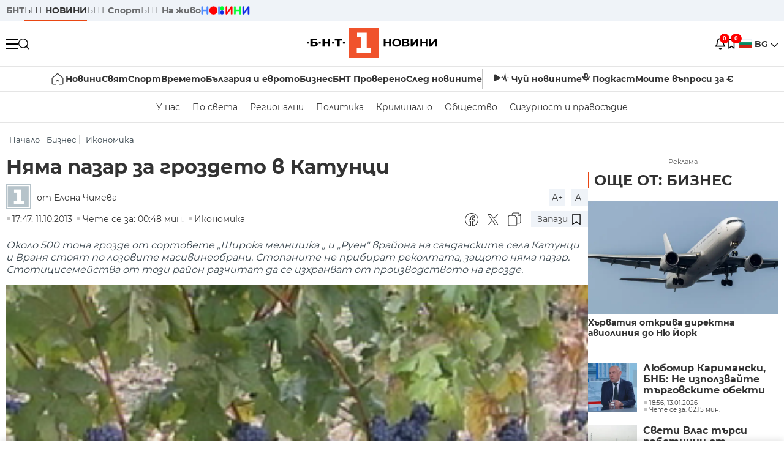

--- FILE ---
content_type: text/html; charset=UTF-8
request_url: https://bntnews.bg/bg/a/109606-njama_pazar_za_grozdeto_v_katunci
body_size: 18399
content:
<!DOCTYPE html>
<html lang="bg">

    <meta charset="utf-8">
<meta http-equiv="X-UA-Compatible" content="IE=edge,chrome=1">

<title>Няма пазар за гроздето в Катунци - По света и у нас - БНТ Новини</title>
<meta content="Около 500 тона грозде от сортовете &bdquo;Широка мелнишка &bdquo; и &bdquo;Руен&quot; врайона на санданските села Катунци и Враня стоят по лозовите ма..." name="description">
<meta content="Няма пазар за гроздето в Катунци - По света и у нас - БНТ Новини" property="og:title">
<meta content="Около 500 тона грозде от сортовете &bdquo;Широка мелнишка &bdquo; и &bdquo;Руен&quot; врайона на санданските села Катунци и Враня стоят по лозовите ма..." property="og:description">
<meta property="fb:app_id" content="136396243365731">
    <meta content="https://nws2.bnt.bg/p/1/0/109606-31749-700x390.png" property="og:image">
    <meta property="og:image:width" content="840" />
    <meta property="og:image:height" content="454" />

    <link rel="canonical" href="https://bntnews.bg/bg/a/109606-njama_pazar_za_grozdeto_v_katunci" />
    <meta content="https://bntnews.bg/bg/a/109606-njama_pazar_za_grozdeto_v_katunci" property="og:url">

    <meta property="og:type" content="article" />
    <meta property="og:site_name" content="bntnews.bg" />
        <script type="application/ld+json">
    [{"@context":"https:\/\/schema.org","@type":"NewsArticle","headline":"\u041d\u044f\u043c\u0430 \u043f\u0430\u0437\u0430\u0440 \u0437\u0430 \u0433\u0440\u043e\u0437\u0434\u0435\u0442\u043e \u0432 \u041a\u0430\u0442\u0443\u043d\u0446\u0438","description":"\u041e\u043a\u043e\u043b\u043e 500 \u0442\u043e\u043d\u0430 \u0433\u0440\u043e\u0437\u0434\u0435 \u043e\u0442 \u0441\u043e\u0440\u0442\u043e\u0432\u0435\u0442\u0435 &bdquo;\u0428\u0438\u0440\u043e\u043a\u0430 \u043c\u0435\u043b\u043d\u0438\u0448\u043a\u0430 &bdquo; \u0438 &bdquo;\u0420\u0443\u0435\u043d&quot; \u0432\u0440\u0430\u0439\u043e\u043d\u0430 \u043d\u0430 \u0441\u0430\u043d\u0434\u0430\u043d\u0441\u043a\u0438\u0442\u0435 \u0441\u0435\u043b\u0430 \u041a\u0430\u0442\u0443\u043d\u0446\u0438 \u0438 \u0412\u0440\u0430\u043d\u044f \u0441\u0442\u043e\u044f\u0442 \u043f\u043e \u043b\u043e\u0437\u043e\u0432\u0438\u0442\u0435 \u043c\u0430...","mainEntityOfPage":{"@type":"WebPage","@id":"https:\/\/bntnews.bg"},"image":{"@type":"ImageObject","url":"https:\/\/nws2.bnt.bg\/p\/1\/0\/109606-31749-700x390.png","width":1000,"height":500},"datePublished":"2013-10-11T17:47:00+03:00","dateModified":"2013-10-11T17:47:00+03:00","author":{"@type":"Person","name":"\u0411\u041d\u0422","url":"https:\/\/bntnews.bg"},"publisher":{"@type":"Organization","name":"\u041f\u043e \u0441\u0432\u0435\u0442\u0430 \u0438 \u0443 \u043d\u0430\u0441 - \u0411\u041d\u0422 \u041d\u043e\u0432\u0438\u043d\u0438","logo":{"@type":"ImageObject","url":"https:\/\/bntnews.bg\/box\/img\/BNT_black.svg","width":597,"height":218},"sameAs":["https:\/\/www.facebook.com\/novinite.bnt\/","https:\/\/twitter.com\/bnt_bg","https:\/\/www.instagram.com\/bnt_news\/"]},"isAccessibleForFree":true},{"@context":"https:\/\/schema.org","@type":"BreadcrumbList","itemListElement":[{"@type":"ListItem","position":1,"name":"\u041d\u0430\u0447\u0430\u043b\u043e","item":"https:\/\/bntnews.bg"},{"@type":"ListItem","position":2,"name":"\u0411\u0438\u0437\u043d\u0435\u0441","item":"https:\/\/bntnews.bg\/biznes-437cat.html"},{"@type":"ListItem","position":3,"name":"\u0418\u043a\u043e\u043d\u043e\u043c\u0438\u043a\u0430","item":"https:\/\/bntnews.bg\/ikonomika-435cat.html"}]}]
</script>
    
    
<meta name="twitter:card" content="summary">
<meta name="twitter:site" content="bntnews.bg">
<meta name="twitter:title" content="Няма пазар за гроздето в Катунци - По света и у нас - БНТ Новини">
<meta name="twitter:description" content="Около 500 тона грозде от сортовете &bdquo;Широка мелнишка &bdquo; и &bdquo;Руен&quot; врайона на санданските села Катунци и Враня стоят по лозовите ма...">
    <meta name="twitter:image" content="https://nws2.bnt.bg/p/1/0/109606-31749-700x390.png">





<meta name="viewport" content="width=device-width, height=device-height, initial-scale=1.0, user-scalable=0, minimum-scale=1.0, maximum-scale=1.0">



    <script type="application/ld+json">
        {
            "@context": "https://schema.org",
            "@type": "WebSite",
            "name":"БНТ Новини",
            "url": "https://bntnews.bg"
        }
    </script>




<style type="text/css">

   @font-face{font-family:Montserrat;font-style:normal;font-display: swap; font-weight:300;src:url(/box/css/fonts/montserrat-v14-latin_cyrillic-ext_cyrillic-300.eot);src:local('Montserrat Light'),local('Montserrat-Light'),url(/box/css/fonts/montserrat-v14-latin_cyrillic-ext_cyrillic-300.eot?#iefix) format('embedded-opentype'),url(/box/css/fonts/montserrat-v14-latin_cyrillic-ext_cyrillic-300.woff2) format('woff2'),url(/box/css/fonts/montserrat-v14-latin_cyrillic-ext_cyrillic-300.woff) format('woff'),url(/box/css/fonts/montserrat-v14-latin_cyrillic-ext_cyrillic-300.ttf) format('truetype'),url(/box/css/fonts/montserrat-v14-latin_cyrillic-ext_cyrillic-300.svg#Montserrat) format('svg')}@font-face{font-family:Montserrat;font-display: swap; font-style:normal;font-weight:400;src:url(/box/css/fonts/montserrat-v14-latin_cyrillic-ext_cyrillic-regular.eot);src:local('Montserrat Regular'),local('Montserrat-Regular'),url(/box/css/fonts/montserrat-v14-latin_cyrillic-ext_cyrillic-regular.eot?#iefix) format('embedded-opentype'),url(/box/css/fonts/montserrat-v14-latin_cyrillic-ext_cyrillic-regular.woff2) format('woff2'),url(/box/css/fonts/montserrat-v14-latin_cyrillic-ext_cyrillic-regular.woff) format('woff'),url(/box/css/fonts/montserrat-v14-latin_cyrillic-ext_cyrillic-regular.ttf) format('truetype'),url(/box/css/fonts/montserrat-v14-latin_cyrillic-ext_cyrillic-regular.svg#Montserrat) format('svg')}@font-face{font-family:Montserrat;font-display: swap; font-style:normal;font-weight:500;src:url(/box/css/fonts/montserrat-v14-latin_cyrillic-ext_cyrillic-500.eot);src:local('Montserrat Medium'),local('Montserrat-Medium'),url(/box/css/fonts/montserrat-v14-latin_cyrillic-ext_cyrillic-500.eot?#iefix) format('embedded-opentype'),url(/box/css/fonts/montserrat-v14-latin_cyrillic-ext_cyrillic-500.woff2) format('woff2'),url(/box/css/fonts/montserrat-v14-latin_cyrillic-ext_cyrillic-500.woff) format('woff'),url(/box/css/fonts/montserrat-v14-latin_cyrillic-ext_cyrillic-500.ttf) format('truetype'),url(/box/css/fonts/montserrat-v14-latin_cyrillic-ext_cyrillic-500.svg#Montserrat) format('svg')}@font-face{font-family:Montserrat;font-display: swap; font-style:normal;font-weight:700;src:url(/box/css/fonts/montserrat-v14-latin_cyrillic-ext_cyrillic-700.eot);src:local('Montserrat Bold'),local('Montserrat-Bold'),url(/box/css/fonts/montserrat-v14-latin_cyrillic-ext_cyrillic-700.eot?#iefix) format('embedded-opentype'),url(/box/css/fonts/montserrat-v14-latin_cyrillic-ext_cyrillic-700.woff2) format('woff2'),url(/box/css/fonts/montserrat-v14-latin_cyrillic-ext_cyrillic-700.woff) format('woff'),url(/box/css/fonts/montserrat-v14-latin_cyrillic-ext_cyrillic-700.ttf) format('truetype'),url(/box/css/fonts/montserrat-v14-latin_cyrillic-ext_cyrillic-700.svg#Montserrat) format('svg')}

</style>

<link rel="stylesheet" type='text/css' href="/box2/css//normalize.css">
<link rel="stylesheet" type='text/css' href="/box2/css//flex.css?b=1538">
<link rel="stylesheet" type='text/css' href="/box2/css//app.css?b=1538">
<link rel="stylesheet" type='text/css' href="/box2/css//app-new.css?b=1538">
<link rel="stylesheet" type='text/css' href="/box2/css//mobile.css?b=1538">
<script src="/box2/js//jquery-3.6.1.min.js"></script>

<link rel="shortcut icon" href="/favicon.ico" type="image/x-icon">
<link rel="icon" href="/favicon.ico" type="image/x-icon">
<link rel="apple-touch-icon" sizes="57x57" href="/box/img//fav/apple-icon-57x57.png">
<link rel="apple-touch-icon" sizes="60x60" href="/box/img//fav/apple-icon-60x60.png">
<link rel="apple-touch-icon" sizes="72x72" href="/box/img//fav/apple-icon-72x72.png">
<link rel="apple-touch-icon" sizes="76x76" href="/box/img//fav/apple-icon-76x76.png">
<link rel="apple-touch-icon" sizes="114x114" href="/box/img//fav/apple-icon-114x114.png">
<link rel="apple-touch-icon" sizes="120x120" href="/box/img//fav/apple-icon-120x120.png">
<link rel="apple-touch-icon" sizes="144x144" href="/box/img//fav/apple-icon-144x144.png">
<link rel="apple-touch-icon" sizes="152x152" href="/box/img//fav/apple-icon-152x152.png">
<link rel="apple-touch-icon" sizes="180x180" href="/box/img//fav/apple-icon-180x180.png">
<link rel="icon" type="image/png" sizes="192x192"  href="/box/img//fav/android-icon-192x192.png">
<link rel="icon" type="image/png" sizes="32x32" href="/box/img//fav/favicon-32x32.png">
<link rel="icon" type="image/png" sizes="96x96" href="/box/img//fav/favicon-96x96.png">
<link rel="icon" type="image/png" sizes="16x16" href="/box/img//fav/favicon-16x16.png">
<link rel="manifest" href="/box/img//fav/manifest.json">
<meta name="msapplication-TileImage" content="/ms-icon-144x144.png">
<meta name="facebook-domain-verification" content="e5jyuibgow43w4jcikwb0j66f9w398" />

    <!-- Google Tag Manager  header-->
<script>(function(w,d,s,l,i){w[l]=w[l]||[];w[l].push({'gtm.start':
new Date().getTime(),event:'gtm.js'});var f=d.getElementsByTagName(s)[0],
j=d.createElement(s),dl=l!='dataLayer'?'&l='+l:'';j.async=true;j.src=
'https://www.googletagmanager.com/gtm.js?id='+i+dl;f.parentNode.insertBefore(j,f);
})(window,document,'script','dataLayer','GTM-T68FD57');</script>
<!-- End Google Tag Manager -->

               <script async src="https://securepubads.g.doubleclick.net/tag/js/gpt.js"></script>
     <script>
     
            window.googletag = window.googletag || {cmd: []};
            googletag.cmd.push(function() {

            googletag.defineSlot('/21827094253/News.BNT.bg/news_bnt_inside_page_btf', [[1, 1], [300, 600], [160, 600], [300, 250], [250, 250]], 'div-gpt-ad-1580289678346-0').addService(googletag.pubads());
            googletag.defineSlot('/21827094253/News.BNT.bg/native_ad_newsbnt', [1, 1], 'div-gpt-ad-1591698732258-0').addService(googletag.pubads());
            googletag.defineSlot('/21827094253/News.BNT.bg/news_bnt_page_richmedia', [1, 1], 'div-gpt-ad-1580294573024-0').addService(googletag.pubads());

            var lb = googletag.sizeMapping().
            addSize([1024, 0], [[1,1],[970, 250], [970, 66], [980, 120], [728, 90]]). //desktop
            addSize([320, 0], [[1,1],[360, 100],[320, 100]]).
            addSize([0, 0], [1, 1]). //other
            build();

            var rect = googletag.sizeMapping().
            addSize([1024, 0], [[1,1], [300,600],[300,250], [336,280], [250,250], [160,600]]). //desktop
            addSize([320, 0], [[1,1], [300,250], [336,280], [250,250]]).
            addSize([0, 0], [1, 1]). //other
            build();

            var gptAdSlots = [];

            gptAdSlots[0] = googletag.defineSlot('/21827094253/News.BNT.bg/news_bnt_inside_page_leaderboard_atf', [[1, 1], [970, 250], [750, 100], [980, 120], [960, 90], [728, 90], [980, 90], [320, 50],  [930, 180], [970, 90], [300, 50], [750, 200], [970, 66], [320, 100], [750, 300], [950, 90]], 'div-gpt-ad-1580289379931-0').
            defineSizeMapping(lb).
            setCollapseEmptyDiv(true).
            addService(googletag.pubads());
            googletag.enableServices();

            gptAdSlots[1] = googletag.defineSlot('/21827094253/News.BNT.bg/news_bnt_inside_page_atf', [[300, 600], [160, 600], [1, 1], [250, 250], [336, 280], [300, 250]], 'div-gpt-ad-1617786055977-0').
            defineSizeMapping(rect).
            setCollapseEmptyDiv(true).
            addService(googletag.pubads());
            googletag.enableServices();

            googletag.pubads().enableSingleRequest();
            googletag.pubads().setCentering(true);
            googletag.pubads().collapseEmptyDivs();
            googletag.pubads().setTargeting('page', 'insidepage');

              
            googletag.enableServices();

  });
     
     </script>
    
    
    <!-- Google tag (gtag.js) -->
    <script async src="https://www.googletagmanager.com/gtag/js?id=G-V1VRKR2BY0"></script>
    <script>
      window.dataLayer = window.dataLayer || [];
      function gtag(){dataLayer.push(arguments);}
      gtag('js', new Date());

      gtag('config', 'G-V1VRKR2BY0');
    </script>
    



    
    
    

<script src="/box2/js/favorites.js?p=1538"></script>
<script src="/box2/js/react.js?p=1538"></script>

    <body>

        <div class="dim"></div>
<header>
    <div class="header-top-nd">
        <div class="container clearfix">
            <div class="header-top-nd-wrap">
                <div class="top-links-scroll">
                    <div class="left-links">
                        <a class="bold" href="https://bnt.bg/" title="БНТ" >БНТ</a>
                        <a class="active" href="https://bntnews.bg/" title="БНТ НОВИНИ" >БНТ <span class="bold">НОВИНИ</span></a>
                        <a href="https://bntnews.bg/sport" title="БНТ Спорт" >БНТ <span class="bold">Спорт</span></a>
                        <a href="https://tv.bnt.bg/" title="БНТ На живо">БНТ <span class="bold">На живо</span></a>
                                                <a href="https://bntnews.bg/kids" class="no-before kids-banner-desktop " style="opacity:1;">
                            <img src="/box2/img/kids.png" style="margin-top:10px;height:14px;opacity:1;" alt="бнт деца">
                        </a>
                        <style>
                        .kids-banner-mobile {
                          display: none;
                        }
                        @media screen and (max-width: 640px) {
                             .kids-banner-desktop {
                               display: none;
                             }
                             .kids-banner-mobile {
                               display: block;
                             }
                        }
                        </style>
                                                                                            </div>
                </div>
                <div class="right-links">
                                        <div class="langeauge-wrap-nd pointer for-mobile">
                                                    <img src="/box2/img/bg.png" class="bg-lng-icon" style="width:21px;float:left;margin-right:5px;">
                            <a href="javascript:void(0);" class="bold">BG <img class="bg-lng-icon" src="/box2/img/down.png"></a>
                        
                        <ul class="language">
                                                        <li style="height:50px;line-height:50px;">
                                <img src="/box2/img/en.jpg" style="width:21px;float:left;margin-top:18px;margin-right:5px;">
                                <a href="https://bntnews.bg/en">ENG</a>
                            </li>
                            
                            
                            <li style="height:50px;line-height:50px;">
                                <img src="/box2/img/tr.png" style="width:21px;float:left;margin-top:18px;margin-right:5px;">
                                <a href="https://bnt.bg/tr" target="_blank">TR</a>
                            </li>
                        </ul>
                    </div>
                </div>
            </div>
        </div>
    </div><!-- End header top -->

    <div class="header-middle-nd">
        <div class="container d-flex justify-content-between">
            <div class="middle-content-nd">
                <div class="left-part-nd">
                    <div class="menu-nd">
                        <button class="hamburger-btn menu-icon-nd" id="hamburger">
                          <span class="line"></span>
                          <span class="line"></span>
                          <span class="line"></span>
                        </button>
                    </div>
                    <button id="search-button" class="search left pointer"><img src="/box2/img/new-search-btn.png" width="18" height="18" alt=""></button>
                    <div class="search-clone none">&nbsp;</div>
                </div>
                <div class="middle-part-nd">
                    <a href="https://bntnews.bg/" class="logo-nd">
                        <img src="/box2/img/logo-bnt-new.svg">
                    </a>
                </div>
                <div class="right-part-nd">
                    <a class="bell" id="bell-noty" href="javascript:void(0);">
                        <div class="notification-container">
                            <!-- Bell Icon SVG -->
                            <svg class="bell-icon" xmlns="http://www.w3.org/2000/svg" viewBox="0 0 24 24" fill="none" stroke="#000000" stroke-width="2" stroke-linecap="round" stroke-linejoin="round">
                                <path d="M18 8A6 6 0 0 0 6 8c0 7-3 9-3 9h18s-3-2-3-9"></path>
                                <path d="M13.73 21a2 2 0 0 1-3.46 0"></path>
                            </svg>

                            <!-- X Icon SVG (thin) -->
                            <svg class="x-icon" xmlns="http://www.w3.org/2000/svg" viewBox="0 0 24 24" fill="none" stroke="#000000" stroke-width="1" stroke-linecap="round" stroke-linejoin="round">
                                <line x1="19" y1="5" x2="5" y2="19"></line>
                                <line x1="5" y1="5" x2="19" y2="19"></line>
                            </svg>

                            <!-- Notification Badge with Count -->
                            <div class="notification-badge">0</div>
                        </div>
                    </a>



                    <a class="marks" id="bookmark-noty" href="javascript:void(0);">
                        <div id="fv-bookmark-noty" class="bookmark-container">
                            <!-- Bookmark Icon SVG -->
                            <svg class="bookmark-icon" xmlns="http://www.w3.org/2000/svg" viewBox="0 0 24 24" fill="none" stroke="#000000" stroke-width="2" stroke-linecap="round" stroke-linejoin="round">
                                <path d="M5 4 V21 L10 17 L15 21 V4 Z"></path>
                            </svg>

                            <!-- X Icon SVG (thin) -->
                            <svg class="x-icon" xmlns="http://www.w3.org/2000/svg" viewBox="0 0 24 24" fill="none" stroke="#000000" stroke-width="1" stroke-linecap="round" stroke-linejoin="round">
                                <line x1="19" y1="5" x2="5" y2="19"></line>
                                <line x1="5" y1="5" x2="19" y2="19"></line>
                            </svg>

                            <!-- Optional: Notification Badge with Count -->
                            <div class="notification-badge fv-notification-badge"></div>
                        </div>
                    </a>

                                        <div class="langeauge-wrap-nd pointer for-desktop">
                                                    <img src="/box2/img/bg.png" style="width:21px;float:left;margin-right:5px;">
                            <a href="javascript:void(0);" class="bold">BG <img src="/box2/img/down.png"></a>
                        
                        <ul class="language">
                                                        <li style="height:50px;line-height:50px;">
                                <img src="/box2/img/en.jpg" style="width:21px;float:left;margin-top:18px;margin-right:5px;">
                                <a href="https://bntnews.bg/en">ENG</a>
                            </li>
                            
                            
                            <li style="height:50px;line-height:50px;">
                                <img src="/box2/img/tr.png" style="width:21px;float:left;margin-top:18px;margin-right:5px;">
                                <a href="https://bnt.bg/tr" target="_blank">TR</a>
                            </li>
                        </ul>
                    </div>
                </div>

            </div><!-- End container -->

        </div>

        
    </div><!-- End header middle -->

    <div class="header-bottom-nd">
    <div class="container clearfix">
      <div class="scroll-mobile">
          <div class="top-nav-nd">
                            
                                          <a href="https://bntnews.bg" title="Начало" class="nav-link-nd flex justify-center align-center" style="display:flex;">
                            <img src="/box2/img/home.svg" style="margin-right:3px;" width="20" alt="Начало">
                        </a>
                  
                                
                                        <a href="https://bntnews.bg" title="Новини" class="nav-link-nd">Новини</a>
                  
                                
                                        <a href="https://bntnews.bg/bg/c/po-sveta" title="Свят" class="nav-link-nd">Свят</a>
                  
                                
                                        <a href="https://bntnews.bg/sport" title="Спорт" class="nav-link-nd">Спорт</a>
                  
                                        <a href="https://bntnews.bg/kids" title="Спорт" class="nav-link-nd kids-banner-mobile ">
                          <img src="/box2/img/kids.png" style="margin-top:10px;height:12px;opacity:1;" alt="бнт деца">
                      </a>
                                
                                        <a href="https://bntnews.bg/vremeto-141cat.html" title="Времето" class="nav-link-nd">Времето</a>
                  
                                
                                        <a href="https://bntnews.bg/balgariya-i-evroto-450cat.html" title="България и еврото" class="nav-link-nd">България и еврото</a>
                  
                                
                                        <a href="https://bntnews.bg/ikonomika-435cat.html" title="Бизнес" class="nav-link-nd">Бизнес</a>
                  
                                
                                        <a href="https://bntnews.bg/provereno" title="БНТ Проверено" class="nav-link-nd">БНТ Проверено</a>
                  
                                
                                        <a href="https://bntnews.bg/bg/c/sled-novinite" title="След новините" class="nav-link-nd">След новините</a>
                  
                                
                                <a href="https://bntnews.bg/listen" class="nav-link-nd listen"><img src="/box2/img/listen.svg">Чуй новините</a>
              
              <a href="https://www.youtube.com/@BNT1/podcasts" target="_blank" class="nav-link-nd podkast"><img src="/box2/img/podcast.svg">Подкаст</a>

              <a href="https://bntnews.bg/me/euro" class="nav-link-nd podkast">Моите въпроси за €</a>
          </div>
      </div>
    </div>
</div><!-- End header bottom -->
<div class="header-nav-nd" style="">
    <div class="container clearfix">
        <div class="scroll-mobile">
          <div class="bottom-nav-nd">
                                                                                <a href="https://bntnews.bg/bg/c/bulgaria" title="У нас" class="bott-nav-nd">У нас</a>
                                                                                        <a href="https://bntnews.bg/bg/c/po-sveta" title="По света" class="bott-nav-nd">По света</a>
                                                                                        <a href="https://bntnews.bg/bg/z" title="Регионални" class="bott-nav-nd">Регионални</a>
                                                                                        <a href="https://bntnews.bg/bg/c/bgpolitika" title="Политика" class="bott-nav-nd">Политика</a>
                                                                                        <a href="https://bntnews.bg/kriminalno-121cat.html" title="Криминално" class="bott-nav-nd">Криминално</a>
                                                                                        <a href="https://bntnews.bg/bg/c/obshtestvo-15" title="Общество" class="bott-nav-nd">Общество</a>
                                                                                        <a href="https://bntnews.bg/bg/c/bgsigurnost" title="Сигурност и правосъдие" class="bott-nav-nd">Сигурност и правосъдие</a>
                                                                </div>
        </div>
    </div>
</div>


    <div class="mobile-nav">
    <div class="main-nav">

        <div class="left flex items-center w100">
            <div class="search-wrap flex-1 left">
                <form action="https://bntnews.bg/search" method="get">
                   <input id="search_input" type="text" name="q" />
                   <button type="submit"><img src="/box2/img/search_w.svg" width="16" alt=""></button>
                </form>
            </div>

        </div>

        <div class="nav-links-holder">
            <a href="https://bntnews.bg/" title="начало"><img src="/box2/img/home.svg" style="margin-right:10px;" width="20" alt=""> начало</a>
                                                                                                                            <a href="https://bntnews.bg" title="Новини" class="nav-link-nd">Новини</a>
                                                                                                                                <a href="https://bntnews.bg/bg/c/po-sveta" title="Свят" class="nav-link-nd">Свят</a>
                                                                                                                                <a href="https://bntnews.bg/sport" title="Спорт" class="nav-link-nd">Спорт</a>
                                                                <a href="https://bntnews.bg/kids" title="Спорт" class="nav-link-nd ">
                            <img src="/box2/img/kids.png" style="margin-top:10px;height:12px;opacity:1;" alt="бнт деца">
                        </a>
                                                                                                            <a href="https://bntnews.bg/vremeto-141cat.html" title="Времето" class="nav-link-nd">Времето</a>
                                                                                                                                <a href="https://bntnews.bg/balgariya-i-evroto-450cat.html" title="България и еврото" class="nav-link-nd">България и еврото</a>
                                                                                                                                <a href="https://bntnews.bg/ikonomika-435cat.html" title="Бизнес" class="nav-link-nd">Бизнес</a>
                                                                                                                                <a href="https://bntnews.bg/provereno" title="БНТ Проверено" class="nav-link-nd">БНТ Проверено</a>
                                                                                                                                <a href="https://bntnews.bg/bg/c/sled-novinite" title="След новините" class="nav-link-nd">След новините</a>
                                                                                                                    <a href="https://bntnews.bg/bg/c/bulgaria" title="У нас" class="nav-link-nd">У нас</a>
                                                                <a href="https://bntnews.bg/bg/c/po-sveta" title="По света" class="nav-link-nd">По света</a>
                                                                <a href="https://bntnews.bg/bg/z" title="Регионални" class="nav-link-nd">Регионални</a>
                                                                <a href="https://bntnews.bg/bg/c/bgpolitika" title="Политика" class="nav-link-nd">Политика</a>
                                                                <a href="https://bntnews.bg/kriminalno-121cat.html" title="Криминално" class="nav-link-nd">Криминално</a>
                                                                <a href="https://bntnews.bg/bg/c/obshtestvo-15" title="Общество" class="nav-link-nd">Общество</a>
                                                                <a href="https://bntnews.bg/bg/c/bgsigurnost" title="Сигурност и правосъдие" class="nav-link-nd">Сигурност и правосъдие</a>
                                        <a href="https://bntnews.bg/listen" class="" title="Чуй новините"><img src="/box2/img/listen.svg" style="margin-right:10px;" width="24" alt=""> Чуй новините</a>
            <a href="https://www.youtube.com/@BNT1/podcasts" target="_blank" title="Подкаст"><img src="/box2/img/podcast.svg" style="margin-right:10px;" width="18" alt=""> Подкаст</a>
        </div><!-- End nav links holder -->

    </div><!-- End main nav -->

    
</div><!-- End mobile nav -->


    <div class="noty-nav">
        <div class="flex" style="margin-bottom:30px;">
            <h2 class="section-title flex-1 left w100" style="width:auto;">
                <span>
                    ИЗВЕСТИЯ
                </span>
            </h2>

            <a href="https://bntnews.bg/personal" class="more-button flex flex-1 items-center justify-center" style="background: #f0532c;padding-left:0px;min-width: 130px;margin-bottom:0px;max-width: 180px;text-transform: uppercase;height: 30px;line-height: 30px;">
                <span style="max-width:15px;margin-top:10px;margin-right:10px;">
                    <!-- Bell Icon SVG -->
                    <svg class="bell-icon-small" xmlns="http://www.w3.org/2000/svg" viewBox="0 0 24 24" fill="none" stroke="#ffffff" stroke-width="2" stroke-linecap="round" stroke-linejoin="round">
                        <path d="M18 8A6 6 0 0 0 6 8c0 7-3 9-3 9h18s-3-2-3-9"></path>
                        <path d="M13.73 21a2 2 0 0 1-3.46 0"></path>
                    </svg>

                </span>
                <span>
                    Моите новини
                </span>
            </a>
                    </div>

        <div class="news-boxes">
                    </div><!-- End news boxes holder -->
    </div><!-- End noty nav -->

    <div id="fv-favorites-modal" class="bookmark-nav">
        <h2 class="section-title left w100" style="margin-bottom:30px;">
            <span>
                ЗАПАЗЕНИ
            </span>
        </h2>
        <div class="news-boxes fv-favorites-modal-body">

        </div><!-- End news boxes holder -->
    </div><!-- End noty nav -->


</header>
<!-- End Header -->

<script type="text/javascript">
$(document).ready(function() {
  var headerMiddle = $('.header-middle-nd');
  var headerMiddleHeight = headerMiddle.outerHeight();
  var headerMiddleOffset = headerMiddle.offset().top;
  if($('.non-sticky-back-button')[0]) {
      var backOffset = $('.non-sticky-back-button').offset().top;
  }
  else {
      var backOffset = 0;
  }
  var isSticky = false;
  var isStickyBack = false;
  var spacer = $('<div class="header-spacer"></div>').height(headerMiddleHeight);
  var mobileNav = $('.mobile-nav');
  var notyNav = $('.noty-nav');
  var bookmarkNav = $('.bookmark-nav');

  function adjustMobileNav() {
    // Use getBoundingClientRect for most accurate position calculation
    var headerRect = headerMiddle[0].getBoundingClientRect();
    var headerBottom = Math.ceil(headerRect.bottom);

    mobileNav.css({
      'top': headerBottom + 'px',
      'height': 'calc(100vh - ' + headerBottom + 'px)'
    });

    notyNav.css({
      'top': headerBottom + 'px',
      'height': 'calc(100vh - ' + headerBottom + 'px)'
    });

    bookmarkNav.css({
      'top': headerBottom + 'px',
      'height': 'calc(100vh - ' + headerBottom + 'px)'
    });
  }

  function handleScroll() {
    var scrollPosition = $(window).scrollTop();

    if (scrollPosition > backOffset && !isStickyBack && $('.non-sticky-back-button')[0]) {
        $(".sticky-back-button").show();
        isStickyBack = true;
    }
    else if (scrollPosition <= backOffset && isStickyBack && $('.non-sticky-back-button')[0]) {
        $(".sticky-back-button").hide();
        isStickyBack = false;
    }

    if (scrollPosition > (headerMiddleOffset + 50) && !isSticky) {
      headerMiddle.after(spacer);

      headerMiddle.css({
        'position': 'fixed',
        'top': '0',
        'left': '0',
        'right': '0',
        'z-index': '1000',
        'box-shadow': '0 2px 5px rgba(0,0,0,0.1)'
      }).addClass('sticky-header');

      $('.logo-nd img').css('max-height', '29px');

      adjustMobileNav();
      isSticky = true;
    }
    else if (scrollPosition <= headerMiddleOffset && isSticky) {
      $('.header-spacer').remove();

      headerMiddle.css({
        'position': '',
        'top': '',
        'left': '',
        'right': '',
        'z-index': '',
        'box-shadow': ''
      }).removeClass('sticky-header');

      $('.logo-nd img').css('max-height', '');

      adjustMobileNav();
      isSticky = false;
    }
  }

  var ticking = false;
  $(window).on('scroll', function() {
    if (!ticking) {
      window.requestAnimationFrame(function() {
        handleScroll();
        ticking = false;
      });
      ticking = true;
    }
  });

  var resizeTimer;
  $(window).on('resize', function() {
    clearTimeout(resizeTimer);
    resizeTimer = setTimeout(function() {
      headerMiddleHeight = headerMiddle.outerHeight();
      headerMiddleOffset = isSticky ? spacer.offset().top : headerMiddle.offset().top;
      spacer.height(headerMiddleHeight);
      adjustMobileNav();
    }, 250);
  });

  handleScroll();
  adjustMobileNav();
});
</script>
<style>
.header-middle-nd {
  transition: box-shadow 0.3s ease;
  width: 100%;
  background: #fff;
}
.sticky-header {
  transition: box-shadow 0.3s ease;
}
.header-spacer {
  display: block;
}
</style>

        
        
        
        
        
<main>
    <div class="container clearfix">
        
        <div class="scroll-mobile-path">
            <div class="left w100 crums">
    <div class="scroll-mobile">
        <div class="breadcrumbs left w100" >
            <ul>
                <li><a href="https://bntnews.bg/">Начало</a></li>
                                                            <li ><a href="https://bntnews.bg/biznes-437cat.html">Бизнес</a></li>
                                            <li class="active"><a href="https://bntnews.bg/ikonomika-435cat.html">Икономика</a></li>
                                                </ul>

        </div>
    </div><!-- breadcrumbs -->
</div>
        </div>  

        <div class="all-news-wrap view-news">
            <div class="top-news-wrap d-flex view-page">
                <div class="left-column">
                    <h1 class="big-view-title" >Няма пазар за гроздето в Катунци</h1>
                    

                                                                
                    <div class="info-news-wrap image-wrap bottom-info-container">
    <div class="front-position">
        <a href="https://bntnews.bg/" title="">
                        <img src="/box/img/avtor_icon.png" fetchpriority="high" alt="bnt avatar logo" />
                    </a>


                <span class="left author">от Елена Чимева  </span>
                    </div>
    <div class="end-soc-position">
        <div class="right-zoom-wrap">
            <a href="#" class="zoom-in">A+</a>
            <a href="#" class="zoom-out">A-</a>
        </div>
    </div>
</div>
<script src="/box2/js/font.js?p=1538" charset="utf-8"></script>

                    <div class="under-title-info items-center">
                        <div style="width:auto;" class="news-stat  left w100 stats-wrap flex-1" >
        <time class="news-time stats" >
        17:47, 11.10.2013
            </time>
    
    
            <div class="read-time stats" >
            Чете се за: 00:48 мин.
        </div>
    
                        <a title="Икономика" href="https://bntnews.bg/ikonomika-435cat.html" class="shared red stats">Икономика</a>
            </div>
                                                <div class="share-bttns" style="margin-right:10px;">
                                                        <div class="share-icons">
                                <div class="soc left a2a_kit left a2a_kit_size_32 a2a_default_style">
                                    <a class="a2a_button_facebook custom-share-btn share-icon-fb"
                                       data-a2a-url="https://bntnews.bg/bg/a/109606-njama_pazar_za_grozdeto_v_katunci"
                                       data-a2a-title="Няма пазар за гроздето в Катунци">
                                    </a>
                                    <a class="a2a_button_twitter custom-share-btn share-icon-x"
                                       data-a2a-url="https://bntnews.bg/bg/a/109606-njama_pazar_za_grozdeto_v_katunci"
                                       data-a2a-title="Няма пазар за гроздето в Катунци">
                                    </a>
                                    <a href="javascript:void(0);" class="copy-btn share-icon-c" data-clipboard-text="https://bntnews.bg/bg/a/109606-njama_pazar_za_grozdeto_v_katunci">
                                       <span>Копирано в клипборда</span>
                                    </a>
                                </div>
                            </div>
                        </div>
                                                <div class="end-soc-position" style="background: #EFF3F8;padding-left:10px;padding-right:10px;">
                            <a href="javascript:void(0);" class="save fv-save bookmark-icon-save fv-empty flex items-center justify-center" data-id="109606" style="font-weight: 600;">
                              <span>Запази</span>
                              <svg xmlns="http://www.w3.org/2000/svg" viewBox="0 0 50 70">
                                  <path class="bookmark-fill" d="M10,5 L40,5 Q42,5 42,7 L42,50 L25,40 L8,50 L8,7 Q8,5 10,5 Z" stroke="black" stroke-width="3.5"/>
                                </svg>
                            </a>

                        </div>
                    </div>

                                        <div class="left w100 is-sub-txt" style="margin-bottom:5px;margin-top:20px;">
                        <p style="line-height: 20px;font-style:italic;">
                            Около 500 тона грозде от сортовете &bdquo;Широка мелнишка &bdquo; и &bdquo;Руен&quot; врайона на санданските села Катунци и Враня стоят по лозовите масивинеобрани. Стопаните не прибират реколтата, защото няма пазар. Стотицисемейства от този район разчитат да се изхранват от производството на грозде.&nbsp;
                        </p>
                    </div>
                    
                    
                    <div class="top-news d-flex">
                                                <div class="img-wrap mobile-16-9-container image-container-desktop">
                                                        <img src="https://nws2.bnt.bg/p/1/0/109606-31749-810x0.png" class="w100"  fetchpriority="high" alt="пазар гроздето катунци" />
                                                    </div>
                                            </div>

                    <div class="left w100 flex signature-image">
                        <div class="flex-1">
                                                                                                                                                                            </div>
                                            </div>


                    
                    
                    
                    
                    <div class="text-images-container txt-news">
                        <div class="text-container is-gall">
                            <p>Около 500 тона грозде от сортовете &bdquo;Широка мелнишка &bdquo; и &bdquo;Руен" в<br />района на санданските села Катунци и Враня стоят по лозовите масиви<br />необрани. Стопаните не прибират реколтата, защото няма пазар. Стотици<br />семейства от този район разчитат да се изхранват от производството на грозде.</p><p>Хората от санданското село Катунци не знаят какво да правят с гроздето, което са произвели. Малкото количество, което са набрали, стои пред къщите им.</p><p>&bdquo;Нема кой да го вземе. що да го направим, стоиме тука и чакаме", със сълзи на очи казва Стоян Рамчев.</p><p>Това е тържището, на което от 10 дни всяка сутрин хората чакат някой да дойде и да купи гроздето.</p><p>Стопаните не смеят да прибират плода от масивите, за да не изгние в касетките. Три хиляди декара лозя са натежали от плод, качеството е много добро, а захарността, която измериха пред екипа ни - над 23.</p><p> &bdquo;Над 300 семейства разчитата единствено само на лозята", обяснява Стоян Танушев - кмет на с.Катунци.</p><p>Пазар тази година няма, защото повечето от винарските къще  са частни, имат лозови масиви и почти не купуват от производителите. А прекупвачите, според хората, го взимат под реалната себестойност от 50 ст. за килограм.</p><p>За проблема с гроздето от кметството в Катунци са поискали помощ от<br />благоевградската областна управа. От там са се обърнали към<br />Изпълнителнтната агенция по лозата и виното. Очаква се до седмица близо до селата с лозови масиви да бъдат разкрити пунктове за изкупуване. 5<br />винпрома в региона са обещали, че ще се опитат да вземат част от гроздето<br />на производителите. </p>


                            


                            

                        </div>


                    </div>

                    <div class="bottom-share-wrap">
                        <div class="share-bttns">
                        <span style="font-weight: 600;">Сподели</span>
                            <div class="share-icons">
                                <div class="soc left a2a_kit left a2a_kit_size_32 a2a_default_style">
                                    <a class="a2a_button_facebook custom-share-btn share-icon-fb"
                                       data-a2a-url="https://bntnews.bg/bg/a/109606-njama_pazar_za_grozdeto_v_katunci"
                                       data-a2a-title="Няма пазар за гроздето в Катунци">
                                    </a>

                                    
                                    <a class="a2a_button_twitter custom-share-btn share-icon-x"
                                       data-a2a-url="https://bntnews.bg/bg/a/109606-njama_pazar_za_grozdeto_v_katunci"
                                       data-a2a-title="Няма пазар за гроздето в Катунци">
                                    </a>
                                    <a href="javascript:void(0);" class="copy-btn share-icon-c" data-clipboard-text="https://bntnews.bg/bg/a/109606-njama_pazar_za_grozdeto_v_katunci">
                                       <span>Копирано в клипборда</span>
                                    </a>
                                </div>
                            </div>
                        </div>
                    </div>


                                        <div class="hash-tag-wrap"></div>
                    
                    <script>
                    var a2a_config = a2a_config || {};
                    a2a_config.onclick = 1;
                    a2a_config.locale = "bg";
                    </script>
                    <script type="text/javascript">
                    function loadScript() {
                        setTimeout(function(){
                            const script = document.createElement('script');
                            script.src = "/box/js/socials.js"; // Replace "/box/js/" with the actual path to the file
                            script.async = true;
                            document.body.appendChild(script);

                            var clipboard = new ClipboardJS('.copy-btn');

                            clipboard.on('success', function(e) {
                                $(".copy-btn span").fadeIn(300);
                                e.clearSelection();
                                setTimeout(function(){ $(".copy-btn span").fadeOut(300); }, 2000);
                            });
                        },50)
                    }
                    window.addEventListener('load', loadScript);
                    </script>


                    <div class="left w100" style="margin-top:20px;">
                                            </div>


                    
                    <h2 class="section-title mt30">ТОП 24</h2>
<div class="more-top-news d-flex w100 choise">
       <div class="news-box-regular">
      <a class="img-wrap left w100 relative for-desktop" href="https://bntnews.bg/news/bnb-nyama-da-vazstanovyava-stoinostta-na-nadraskani-i-povredeni-banknoti-1373778news.html" title="БНБ няма да възстановява стойността на надраскани и повредени банкноти">
                          <img class="img w100" src="https://bntnews.bg/f/news/b/1373/95da85d5e6d989adbdf04511dac95abb.webp" alt="БНБ няма да възстановява стойността на надраскани и повредени банкноти">
                                     <span class="white-sticker d-flex justify-content-center">
                   <img src="/box2/img/playred.svg" width="14" alt="">
               </span>
                 </a>
      <div class="number for-mobile">1</div>
      <div class="inner-holder">
          <a class="medium-title" href="https://bntnews.bg/news/bnb-nyama-da-vazstanovyava-stoinostta-na-nadraskani-i-povredeni-banknoti-1373778news.html" title="БНБ няма да възстановява стойността на надраскани и повредени банкноти">
                              БНБ няма да възстановява стойността на надраскани и повредени банкноти
                        </a>
      </div>
   </div><!-- End news box -->
          <div class="news-box-regular">
      <a class="img-wrap left w100 relative for-desktop" href="https://bntnews.bg/news/vasil-terziev-nai-skapiyat-danak-v-balgariya-ne-e-dds-a-strahat-1373760news.html" title="Васил Терзиев: Най-скъпият &quot;данък&quot; в България не е ДДС, а страхът">
                          <img class="img w100" src="https://bntnews.bg/f/news/b/1373/a831d4ddc5a96a0fa2a5a08027a576e0.webp" alt="Васил Терзиев: Най-скъпият &quot;данък&quot; в България не е ДДС, а страхът">
                            </a>
      <div class="number for-mobile">2</div>
      <div class="inner-holder">
          <a class="medium-title" href="https://bntnews.bg/news/vasil-terziev-nai-skapiyat-danak-v-balgariya-ne-e-dds-a-strahat-1373760news.html" title="Васил Терзиев: Най-скъпият &quot;данък&quot; в България не е ДДС, а страхът">
                              Васил Терзиев: Най-скъпият &quot;данък&quot; в България не е ДДС, а...
                        </a>
      </div>
   </div><!-- End news box -->
          <div class="news-box-regular">
      <a class="img-wrap left w100 relative for-desktop" href="https://bntnews.bg/news/boiko-borisov-terziev-da-ostane-kmet-na-sofiya-za-primer-kakvo-mogat-pp-i-db-1373756news.html" title="Бойко Борисов: Терзиев да остане кмет на София за пример какво могат ПП и ДБ">
                          <img class="img w100" src="https://bntnews.bg/f/news/b/1373/dcc8595b17d68c7f6e195574f0382fec.webp" alt="Бойко Борисов: Терзиев да остане кмет на София за пример какво могат ПП и ДБ">
                            </a>
      <div class="number for-mobile">3</div>
      <div class="inner-holder">
          <a class="medium-title" href="https://bntnews.bg/news/boiko-borisov-terziev-da-ostane-kmet-na-sofiya-za-primer-kakvo-mogat-pp-i-db-1373756news.html" title="Бойко Борисов: Терзиев да остане кмет на София за пример какво могат ПП и ДБ">
                              Бойко Борисов: Терзиев да остане кмет на София за пример какво...
                        </a>
      </div>
   </div><!-- End news box -->
          <div class="news-box-regular">
      <a class="img-wrap left w100 relative for-desktop" href="https://bntnews.bg/news/istorichesko-postizhenie-aleksandar-krashnyak-e-vtori-v-paralelniya-slalom-v-bad-gashtain-ot-svetovnata-kupa-po-snoubord-1373826news.html" title="Историческо постижение: Александър Кръшняк е втори в паралелния слалом в Бад Гащайн от Световната купа по сноуборд">
                          <img class="img w100" src="https://bntnews.bg/f/news/b/1373/2fe3a6c49d5fd95bfb8dc27df2ffd121.webp" alt="Историческо постижение: Александър Кръшняк е втори в паралелния слалом в Бад Гащайн от Световната купа по сноуборд">
                            </a>
      <div class="number for-mobile">4</div>
      <div class="inner-holder">
          <a class="medium-title" href="https://bntnews.bg/news/istorichesko-postizhenie-aleksandar-krashnyak-e-vtori-v-paralelniya-slalom-v-bad-gashtain-ot-svetovnata-kupa-po-snoubord-1373826news.html" title="Историческо постижение: Александър Кръшняк е втори в паралелния слалом в Бад Гащайн от Световната купа по сноуборд">
                              Историческо постижение: Александър Кръшняк е втори в паралелния...
                        </a>
      </div>
   </div><!-- End news box -->
          <div class="news-box-regular">
      <a class="img-wrap left w100 relative for-desktop" href="https://bntnews.bg/news/proverkite-na-nap-i-kzp-nachinat-na-vrashtane-na-resto-e-sred-nai-chestite-signali-za-narusheniya-1373817news.html" title="Проверките на НАП и КЗП: Начинът на връщане на ресто е сред най-честите сигнали за нарушения">
                          <img class="img w100" src="https://bntnews.bg/f/news/b/1373/3f29cc8d9c24b61c73f99f70b5a62455.webp" alt="Проверките на НАП и КЗП: Начинът на връщане на ресто е сред най-честите сигнали за нарушения">
                                     <span class="white-sticker d-flex justify-content-center">
                   <img src="/box2/img/playred.svg" width="14" alt="">
               </span>
                 </a>
      <div class="number for-mobile">5</div>
      <div class="inner-holder">
          <a class="medium-title" href="https://bntnews.bg/news/proverkite-na-nap-i-kzp-nachinat-na-vrashtane-na-resto-e-sred-nai-chestite-signali-za-narusheniya-1373817news.html" title="Проверките на НАП и КЗП: Начинът на връщане на ресто е сред най-честите сигнали за нарушения">
                              Проверките на НАП и КЗП: Начинът на връщане на ресто е сред...
                        </a>
      </div>
   </div><!-- End news box -->
          <div class="news-box-regular">
      <a class="img-wrap left w100 relative for-desktop" href="https://bntnews.bg/news/oshte-poveche-misteriya-vav-vtoriya-epizod-na-mamnik-1373733news.html" title="Още повече мистерия във втория епизод на &quot;Мамник&quot;">
                          <img class="img w100" src="https://bntnews.bg/f/news/b/1373/9702fe9c3b9f517649dae74e4302ed6d.webp" alt="Още повече мистерия във втория епизод на &quot;Мамник&quot;">
                            </a>
      <div class="number for-mobile">6</div>
      <div class="inner-holder">
          <a class="medium-title" href="https://bntnews.bg/news/oshte-poveche-misteriya-vav-vtoriya-epizod-na-mamnik-1373733news.html" title="Още повече мистерия във втория епизод на &quot;Мамник&quot;">
                              Още повече мистерия във втория епизод на &quot;Мамник&quot;
                        </a>
      </div>
   </div><!-- End news box -->
            </div>


                    <div class="left w100 banner-between">
                        <div class="left w100">
    <div class="left w100 center">
        <a href="https://bnt.bg/reklama-91pages.html" target="_blank" class="advert advert-right-col-top-text center">Реклама</a>
    </div>
    <div class="clear"></div>

    <!-- news_bnt_inside_page_leaderboard_atf -->
    <div id='div-gpt-ad-1580289379931-0'>
        <script>
            googletag.cmd.push(function() { googletag.display('div-gpt-ad-1580289379931-0'); });
        </script>
    </div>
</div>
                    </div>

                    <h2 class="section-title mt30">Най-четени</h2>
<div class="more-top-news d-flex w100 choise">
       <div class="news-box-regular">
      <a class="img-wrap left w100 relative for-desktop" href="https://bntnews.bg/news/zhivakat-padna-do-37-hilyadi-turisti-sa-blokirani-vav-finlandiya-sled-spreni-poleti-zaradi-studa-1373473news.html" title="Живакът падна до -37&deg;: Хиляди туристи са блокирани във Финландия след спрени полети заради студа">
                          <img class="img w100" src="https://bntnews.bg/f/news/b/1373/9e31d0007da5a4af47e3ee8990772e97.webp" alt="Живакът падна до -37&deg;: Хиляди туристи са блокирани във Финландия след спрени полети заради студа">
                            </a>
      <div class="number for-mobile">1</div>
      <div class="inner-holder">
          <a class="medium-title" href="https://bntnews.bg/news/zhivakat-padna-do-37-hilyadi-turisti-sa-blokirani-vav-finlandiya-sled-spreni-poleti-zaradi-studa-1373473news.html" title="Живакът падна до -37&deg;: Хиляди туристи са блокирани във Финландия след спрени полети заради студа">
                              Живакът падна до -37&deg;: Хиляди туристи са блокирани във...
                        </a>
      </div>

   </div><!-- End news box -->
          <div class="news-box-regular">
      <a class="img-wrap left w100 relative for-desktop" href="https://bntnews.bg/news/v-pirogov-se-boryat-za-zhivota-na-200-kilogramov-pacient-1373428news.html" title="В &quot;Пирогов&quot; се борят за живота на 200-килограмов пациент">
                          <img class="img w100" src="https://bntnews.bg/f/news/b/1373/96016df14816d41f187cd0a3a3ddfcba.JPG" alt="В &quot;Пирогов&quot; се борят за живота на 200-килограмов пациент">
                            </a>
      <div class="number for-mobile">2</div>
      <div class="inner-holder">
          <a class="medium-title" href="https://bntnews.bg/news/v-pirogov-se-boryat-za-zhivota-na-200-kilogramov-pacient-1373428news.html" title="В &quot;Пирогов&quot; се борят за живота на 200-килограмов пациент">
                              В &quot;Пирогов&quot; се борят за живота на 200-килограмов пациент
                        </a>
      </div>

   </div><!-- End news box -->
          <div class="news-box-regular">
      <a class="img-wrap left w100 relative for-desktop" href="https://bntnews.bg/news/deili-meil-balgarka-iztochila-54-mln-paunda-e-na-svoboda-i-otnovo-poluchava-pomoshti-1373549news.html" title="&quot;Дейли Мейл&quot;: Българка, източила 54 млн. паунда, е на свобода и отново получава помощи">
                          <img class="img w100" src="https://bntnews.bg/f/news/b/1373/2b8d1b6b6fa86dad24d28884506c0263.webp" alt="&quot;Дейли Мейл&quot;: Българка, източила 54 млн. паунда, е на свобода и отново получава помощи">
                            </a>
      <div class="number for-mobile">3</div>
      <div class="inner-holder">
          <a class="medium-title" href="https://bntnews.bg/news/deili-meil-balgarka-iztochila-54-mln-paunda-e-na-svoboda-i-otnovo-poluchava-pomoshti-1373549news.html" title="&quot;Дейли Мейл&quot;: Българка, източила 54 млн. паунда, е на свобода и отново получава помощи">
                              &quot;Дейли Мейл&quot;: Българка, източила 54 млн. паунда, е на...
                        </a>
      </div>

   </div><!-- End news box -->
          <div class="news-box-regular">
      <a class="img-wrap left w100 relative for-desktop" href="https://bntnews.bg/news/vdigat-zaplatite-na-lichnite-asistenti-i-finansovata-podkrepa-za-hora-s-uvrezhdaniya-1372781news.html" title="Вдигат заплатите на личните асистенти и финансовата подкрепа за хора с увреждания">
                          <img class="img w100" src="https://bntnews.bg/f/news/b/1372/316dbb71e5a7d4f6298dffd1fc0b0a82.webp" alt="Вдигат заплатите на личните асистенти и финансовата подкрепа за хора с увреждания">
                                     <span class="white-sticker d-flex justify-content-center">
                   <img src="/box2/img/playred.svg" width="14" alt="">
               </span>
                 </a>
      <div class="number for-mobile">4</div>
      <div class="inner-holder">
          <a class="medium-title" href="https://bntnews.bg/news/vdigat-zaplatite-na-lichnite-asistenti-i-finansovata-podkrepa-za-hora-s-uvrezhdaniya-1372781news.html" title="Вдигат заплатите на личните асистенти и финансовата подкрепа за хора с увреждания">
                              Вдигат заплатите на личните асистенти и финансовата подкрепа за...
                        </a>
      </div>

   </div><!-- End news box -->
          <div class="news-box-regular">
      <a class="img-wrap left w100 relative for-desktop" href="https://bntnews.bg/news/idvat-ledeni-dni-snyag-silen-vyatar-i-ryazko-zastudyavane-prez-pochivnite-dni-1373076news.html" title="Идват ледени дни: Сняг, силен вятър и рязко застудяване през почивните дни">
                          <img class="img w100" src="https://bntnews.bg/f/news/b/1373/908c658c6a239ce460a3462c25a508c7.webp" alt="Идват ледени дни: Сняг, силен вятър и рязко застудяване през почивните дни">
                                     <span class="white-sticker d-flex justify-content-center">
                   <img src="/box2/img/playred.svg" width="14" alt="">
               </span>
                 </a>
      <div class="number for-mobile">5</div>
      <div class="inner-holder">
          <a class="medium-title" href="https://bntnews.bg/news/idvat-ledeni-dni-snyag-silen-vyatar-i-ryazko-zastudyavane-prez-pochivnite-dni-1373076news.html" title="Идват ледени дни: Сняг, силен вятър и рязко застудяване през почивните дни">
                              Идват ледени дни: Сняг, силен вятър и рязко застудяване през...
                        </a>
      </div>

   </div><!-- End news box -->
          <div class="news-box-regular">
      <a class="img-wrap left w100 relative for-desktop" href="https://bntnews.bg/news/banknotite-s-nominal-20-i-50-evro-sa-nai-chesto-obekt-na-falshifikaciya-1373167news.html" title="Банкнотите с номинал 20 и 50 евро са най-често обект на фалшификация">
                          <img class="img w100" src="https://bntnews.bg/f/news/b/1373/afc45678941c920baf2ea65e425ca73c.webp" alt="Банкнотите с номинал 20 и 50 евро са най-често обект на фалшификация">
                                     <span class="white-sticker d-flex justify-content-center">
                   <img src="/box2/img/playred.svg" width="14" alt="">
               </span>
                 </a>
      <div class="number for-mobile">6</div>
      <div class="inner-holder">
          <a class="medium-title" href="https://bntnews.bg/news/banknotite-s-nominal-20-i-50-evro-sa-nai-chesto-obekt-na-falshifikaciya-1373167news.html" title="Банкнотите с номинал 20 и 50 евро са най-често обект на фалшификация">
                              Банкнотите с номинал 20 и 50 евро са най-често обект на фалшификация
                        </a>
      </div>

   </div><!-- End news box -->
                </div>


                </div>

                <div class="right-column">
                    <div class="right-banner clearfix" style="margin-bottom:10px;">
    <div class="left w100 center">
        <a href="https://bnt.bg/reklama-91pages.html" target="_blank" class="advert advert-right-col-top-text center">Реклама</a>
    </div>    <div class="clear"></div>
    <!-- /21827094253/BNT.bg/Inside_Pages_Rectangle_ATF -->
    <div id='div-gpt-ad-1617786055977-0'>
       <script>
         googletag.cmd.push(function() { googletag.display('div-gpt-ad-1617786055977-0'); });
       </script>
    </div>
</div>
                    <div class="right-news">
                        <div class="right-section">
    <h2 class="section-title">
        <a href="https://bntnews.bg/biznes-437cat.html" title="Бизнес">
            Още от: Бизнес
        </a>
    </h2>

    <div class="top-big-news">
        <div class="news-box-regular">
            <div class="img-wrap mobile-bigger-image">
                <a href="https://bntnews.bg/news/harvatiya-otkriva-direktna-avioliniya-do-nyu-york-1373846news.html" title="Хърватия открива директна авиолиния до Ню Йорк" class="img-wrap left w100 relative">
                                            <img class="img w100" src="https://bntnews.bg/f/news/b/1373/31b54af504a069d55f05cf18adf2f6e8.webp" alt="Хърватия открива директна авиолиния до Ню Йорк">
                                    </a>
            </div>
            <div class="mobile-view">
                <a class="small-title" href="https://bntnews.bg/news/harvatiya-otkriva-direktna-avioliniya-do-nyu-york-1373846news.html" title="Хърватия открива директна авиолиния до Ню Йорк">
                    Хърватия открива директна авиолиния до Ню Йорк
                </a>
            </div>
        </div>
    </div>

    <div class="more-small-news tab tab-holder-1">
                                                        <div class="small-news">
                    <a href="https://bntnews.bg/news/lyubomir-karimanski-bnb-ne-izpolzvaite-targovskite-obekti-za-obmyana-na-valuta-1373783news.html" title="Любомир Каримански, БНБ: Не използвайте търговските обекти за обмяна на валута" class="quadrat-img-wrap">
                                                    <img src="https://bntnews.bg/f/news/m/1373/5f38810ec4db45f4767b820c6ee60679.webp" alt="Любомир Каримански, БНБ: Не използвайте търговските обекти за обмяна на валута" />
                                            </a>
                    <a href="https://bntnews.bg/news/lyubomir-karimanski-bnb-ne-izpolzvaite-targovskite-obekti-za-obmyana-na-valuta-1373783news.html" title="Любомир Каримански, БНБ: Не използвайте търговските обекти за обмяна на валута" class="text-content">
                        Любомир Каримански, БНБ: Не използвайте търговските обекти за обмяна на валута
                    </a>
                    <div style="" class="news-stat  left w100 stats-wrap " >
        <time class="news-time stats" >
        18:56, 13.01.2026
            </time>
    
    
            <div class="read-time stats" >
            Чете се за: 02:15 мин.
        </div>
    
                </div>
                </div>
                                                <div class="small-news">
                    <a href="https://bntnews.bg/news/sveti-vlas-tarsi-rabotnici-ot-vietnam-za-turisticheskiya-sezon-1373540news.html" title="Свети Влас търси работници от Виетнам за туристическия сезон" class="quadrat-img-wrap">
                                                    <img src="https://bntnews.bg/f/news/m/1373/a29872ddcf9ab27a22a0a482f82912df.webp" alt="Свети Влас търси работници от Виетнам за туристическия сезон" />
                                            </a>
                    <a href="https://bntnews.bg/news/sveti-vlas-tarsi-rabotnici-ot-vietnam-za-turisticheskiya-sezon-1373540news.html" title="Свети Влас търси работници от Виетнам за туристическия сезон" class="text-content">
                        Свети Влас търси работници от Виетнам за туристическия сезон
                    </a>
                    <div style="" class="news-stat  left w100 stats-wrap " >
        <time class="news-time stats" >
        13:33, 12.01.2026
            </time>
    
    
            <div class="read-time stats" >
            Чете се за: 03:37 мин.
        </div>
    
                </div>
                </div>
                                                <div class="small-news">
                    <a href="https://bntnews.bg/news/prodazhbata-na-lukoil-amerikanski-kompanii-s-interes-da-kupyat-petrolniya-gigant-1372715news.html" title="Продажбата на &quot;Лукойл&quot;: Американски компании с интерес да купят петролния гигант" class="quadrat-img-wrap">
                                                    <img src="https://bntnews.bg/f/news/m/1372/b1aca056f20197f3c027f5b4e833c0a5.webp" alt="Продажбата на &quot;Лукойл&quot;: Американски компании с интерес да купят петролния гигант" />
                                            </a>
                    <a href="https://bntnews.bg/news/prodazhbata-na-lukoil-amerikanski-kompanii-s-interes-da-kupyat-petrolniya-gigant-1372715news.html" title="Продажбата на &quot;Лукойл&quot;: Американски компании с интерес да купят петролния гигант" class="text-content">
                        Продажбата на &quot;Лукойл&quot;: Американски компании с интерес да купят петролния гигант
                    </a>
                    <div style="" class="news-stat  left w100 stats-wrap " >
        <time class="news-time stats" >
        11:22, 07.01.2026
            </time>
    
            <div class="views stats">8071</div>
    
            <div class="read-time stats" >
            Чете се за: 00:57 мин.
        </div>
    
                </div>
                </div>
                                                <div class="small-news">
                    <a href="https://bntnews.bg/news/yaponski-predpriemach-plati-rekordnite-32-mln-dolara-za-gigantska-riba-ton-1372364news.html" title="Японски предприемач плати рекордните 3,2 млн. долара за гигантска риба тон" class="quadrat-img-wrap">
                                                    <img src="https://bntnews.bg/f/news/m/1372/83fddcf023dd60fff8ff41c7129262aa.webp" alt="Японски предприемач плати рекордните 3,2 млн. долара за гигантска риба тон" />
                                            </a>
                    <a href="https://bntnews.bg/news/yaponski-predpriemach-plati-rekordnite-32-mln-dolara-za-gigantska-riba-ton-1372364news.html" title="Японски предприемач плати рекордните 3,2 млн. долара за гигантска риба тон" class="text-content">
                        Японски предприемач плати рекордните 3,2 млн. долара за гигантска риба тон
                    </a>
                    <div style="" class="news-stat  left w100 stats-wrap " >
        <time class="news-time stats" >
        08:32, 05.01.2026
            </time>
    
    
            <div class="read-time stats" >
            Чете се за: 00:47 мин.
        </div>
    
                </div>
                </div>
                                                <div class="small-news">
                    <a href="https://bntnews.bg/news/10-mln-evro-na-sedmica-gubi-transportniyat-bransh-zaradi-blokadite-na-grackite-fermeri-1372353news.html" title="10 млн. евро на седмица губи транспортният бранш заради блокадите на гръцките фермери" class="quadrat-img-wrap">
                                                    <img src="https://bntnews.bg/f/news/m/1372/ecacca48c0839aa100c83faf22f9bee6.webp" alt="10 млн. евро на седмица губи транспортният бранш заради блокадите на гръцките фермери" />
                                            </a>
                    <a href="https://bntnews.bg/news/10-mln-evro-na-sedmica-gubi-transportniyat-bransh-zaradi-blokadite-na-grackite-fermeri-1372353news.html" title="10 млн. евро на седмица губи транспортният бранш заради блокадите на гръцките фермери" class="text-content">
                        10 млн. евро на седмица губи транспортният бранш заради блокадите на гръцките фермери
                    </a>
                    <div style="" class="news-stat  left w100 stats-wrap " >
        <time class="news-time stats" >
        07:25, 05.01.2026
            </time>
    
    
            <div class="read-time stats" >
            Чете се за: 02:00 мин.
        </div>
    
                </div>
                </div>
                        </div>
</div>
                                            </div>
                    <div class="right-banner right-banner-2 clearfix" style="margin-top:30px;margin-bottom:30px;">
    <div class="left w100 center">
        <a href="https://bnt.bg/reklama-91pages.html" target="_blank" class="advert advert-right-col-top-text center">Реклама</a>
    </div>
    <div class="clear"></div>
    <!-- /21827094253/News.BNT.bg/news_bnt_inside_page_btf -->
    <div id='div-gpt-ad-1580289678346-0'>
        <script>
            googletag.cmd.push(function() { googletag.display('div-gpt-ad-1580289678346-0'); });
        </script>
    </div>
</div>

                    <div class="right-section">
    <h2 class="section-title">Водещи новини</h2>
                        <div class="top-big-news">
                <div class="news-box-regular" style="margin-bottom:0px;">
                    <a class="img-wrap left w100 relative for-desktop" href="https://bntnews.bg/news/na-zhivo-parvo-zasedanie-na-parlamenta-sled-vakanciyata-1373853news.html" title="НА ЖИВО: Първо заседание на парламента след ваканцията">
                                                    <img class="img w100" src="https://bntnews.bg/f/news/b/1373/ca5fb355f38bc803f86add4284e33383.webp" alt="НА ЖИВО: Първо заседание на парламента след ваканцията">
                                                                            <span class="white-sticker d-flex justify-content-center">
                                <img src="/box2/img/playred.svg" width="14" alt="">
                            </span>
                                            </a>
                    <div class="mobile-view">
                        <a class="small-title" href="https://bntnews.bg/news/na-zhivo-parvo-zasedanie-na-parlamenta-sled-vakanciyata-1373853news.html" title="НА ЖИВО: Първо заседание на парламента след ваканцията">
                                                            НА ЖИВО: Първо заседание на парламента след ваканцията
                                                    </a>
                    </div>
                    <div style="" class="news-stat  left w100 stats-wrap " onclick="window.location.href='https://bntnews.bg/news/na-zhivo-parvo-zasedanie-na-parlamenta-sled-vakanciyata-1373853news.html'">
        <time class="news-time stats" onclick="window.location.href='https://bntnews.bg/news/na-zhivo-parvo-zasedanie-na-parlamenta-sled-vakanciyata-1373853news.html'">
        09:00, 14.01.2026
                    (обновена)
            </time>
    
    
            <div class="read-time stats" onclick="window.location.href='https://bntnews.bg/news/na-zhivo-parvo-zasedanie-na-parlamenta-sled-vakanciyata-1373853news.html'">
            Чете се за: 03:30 мин.
        </div>
    
                        <a title="У нас" href="https://bntnews.bg/bg/c/bulgaria" class="shared red stats">У нас</a>
            </div>
                </div>
            </div>
            <div class="more-small-news">
                                    <div class="small-news">
                    <a href="https://bntnews.bg/news/parlamentarnata-ruletka-prezidentat-vrachva-vtoriya-mandat-na-pp-db-1373863news.html" title="Парламентарната рулетка: Президентът връчва втория мандат на ПП-ДБ" class="quadrat-img-wrap">
                                                    <img src="https://bntnews.bg/f/news/m/1373/ecd603a290e5125f3d39d320e8c22d62.webp" alt="Парламентарната рулетка: Президентът връчва втория мандат на ПП-ДБ" />
                                            </a>
                    <a href="https://bntnews.bg/news/parlamentarnata-ruletka-prezidentat-vrachva-vtoriya-mandat-na-pp-db-1373863news.html" title="Парламентарната рулетка: Президентът връчва втория мандат на ПП-ДБ" class="text-content">
                        Парламентарната рулетка: Президентът връчва втория мандат на ПП-ДБ
                    </a>
                    <div style="" class="news-stat  left w100 stats-wrap " onclick="window.location.href='https://bntnews.bg/news/parlamentarnata-ruletka-prezidentat-vrachva-vtoriya-mandat-na-pp-db-1373863news.html'">
        <time class="news-time stats" onclick="window.location.href='https://bntnews.bg/news/parlamentarnata-ruletka-prezidentat-vrachva-vtoriya-mandat-na-pp-db-1373863news.html'">
        05:55, 14.01.2026
            </time>
    
    
            <div class="read-time stats" onclick="window.location.href='https://bntnews.bg/news/parlamentarnata-ruletka-prezidentat-vrachva-vtoriya-mandat-na-pp-db-1373863news.html'">
            Чете се за: 00:52 мин.
        </div>
    
                        <a title="У нас" href="https://bntnews.bg/bg/c/bulgaria" class="shared red stats">У нас</a>
            </div>
                </div>

                                    <div class="small-news">
                    <a href="https://bntnews.bg/news/ot-dnes-gripna-epidemiya-vav-varna-1373861news.html" title="От днес: Грипна епидемия във Варна" class="quadrat-img-wrap">
                                                    <img src="https://bntnews.bg/f/news/m/1373/68e1e05b37d63e45f33971d54bf92d65.webp" alt="От днес: Грипна епидемия във Варна" />
                                            </a>
                    <a href="https://bntnews.bg/news/ot-dnes-gripna-epidemiya-vav-varna-1373861news.html" title="От днес: Грипна епидемия във Варна" class="text-content">
                        От днес: Грипна епидемия във Варна
                    </a>
                    <div style="" class="news-stat  left w100 stats-wrap " onclick="window.location.href='https://bntnews.bg/news/ot-dnes-gripna-epidemiya-vav-varna-1373861news.html'">
        <time class="news-time stats" onclick="window.location.href='https://bntnews.bg/news/ot-dnes-gripna-epidemiya-vav-varna-1373861news.html'">
        05:48, 14.01.2026
            </time>
    
    
            <div class="read-time stats" onclick="window.location.href='https://bntnews.bg/news/ot-dnes-gripna-epidemiya-vav-varna-1373861news.html'">
            Чете се за: 01:37 мин.
        </div>
    
                        <a title="У нас" href="https://bntnews.bg/bg/c/bulgaria" class="shared red stats">У нас</a>
            </div>
                </div>

                                    <div class="small-news">
                    <a href="https://bntnews.bg/news/izslushvat-kandidatite-za-evropeiski-prokuror-ot-balgariya-1373864news.html" title="Изслушват кандидатите за Европейски прокурор от България" class="quadrat-img-wrap">
                                                    <img src="https://bntnews.bg/f/news/m/1373/e7b45bac17ddb2ca284177c39d180b41.webp" alt="Изслушват кандидатите за Европейски прокурор от България" />
                                            </a>
                    <a href="https://bntnews.bg/news/izslushvat-kandidatite-za-evropeiski-prokuror-ot-balgariya-1373864news.html" title="Изслушват кандидатите за Европейски прокурор от България" class="text-content">
                        Изслушват кандидатите за Европейски прокурор от България
                    </a>
                    <div style="" class="news-stat  left w100 stats-wrap " onclick="window.location.href='https://bntnews.bg/news/izslushvat-kandidatite-za-evropeiski-prokuror-ot-balgariya-1373864news.html'">
        <time class="news-time stats" onclick="window.location.href='https://bntnews.bg/news/izslushvat-kandidatite-za-evropeiski-prokuror-ot-balgariya-1373864news.html'">
        05:58, 14.01.2026
            </time>
    
    
            <div class="read-time stats" onclick="window.location.href='https://bntnews.bg/news/izslushvat-kandidatite-za-evropeiski-prokuror-ot-balgariya-1373864news.html'">
            Чете се за: 00:50 мин.
        </div>
    
                        <a title="У нас" href="https://bntnews.bg/bg/c/bulgaria" class="shared red stats">У нас</a>
            </div>
                </div>

                                <div class="small-news small-news-stats-nopadding no-img">
                <a href="https://bntnews.bg/news/obyavyavat-upravlenieto-na-gaza-nikolai-mladenov-zastava-nachelo-1373866news.html" title="Обявяват управлението на Газа: Николай Младенов застава начело" class="text-content">
                                            Обявяват управлението на Газа: Николай Младенов застава начело
                                    </a>
                <div style="" class="news-stat  left w100 stats-wrap " onclick="window.location.href='https://bntnews.bg/news/obyavyavat-upravlenieto-na-gaza-nikolai-mladenov-zastava-nachelo-1373866news.html'">
        <time class="news-time stats" onclick="window.location.href='https://bntnews.bg/news/obyavyavat-upravlenieto-na-gaza-nikolai-mladenov-zastava-nachelo-1373866news.html'">
        06:04, 14.01.2026
            </time>
    
    
            <div class="read-time stats" onclick="window.location.href='https://bntnews.bg/news/obyavyavat-upravlenieto-na-gaza-nikolai-mladenov-zastava-nachelo-1373866news.html'">
            Чете се за: 00:47 мин.
        </div>
    
                        <a title="По света" href="https://bntnews.bg/bg/c/po-sveta" class="shared red stats">По света</a>
            </div>
            </div>
                                <div class="small-news small-news-stats-nopadding no-img">
                <a href="https://bntnews.bg/news/kran-padna-varhu-vlak-v-tailand-nai-malko-22-dushi-zaginaha-1373878news.html" title="Кран падна върху влак в Тайланд, най-малко 22 души загинаха" class="text-content">
                                            Кран падна върху влак в Тайланд, най-малко 22 души загинаха
                                    </a>
                <div style="" class="news-stat  left w100 stats-wrap " onclick="window.location.href='https://bntnews.bg/news/kran-padna-varhu-vlak-v-tailand-nai-malko-22-dushi-zaginaha-1373878news.html'">
        <time class="news-time stats" onclick="window.location.href='https://bntnews.bg/news/kran-padna-varhu-vlak-v-tailand-nai-malko-22-dushi-zaginaha-1373878news.html'">
        08:34, 14.01.2026
            </time>
    
    
            <div class="read-time stats" onclick="window.location.href='https://bntnews.bg/news/kran-padna-varhu-vlak-v-tailand-nai-malko-22-dushi-zaginaha-1373878news.html'">
            Чете се за: 00:45 мин.
        </div>
    
                        <a title="По света" href="https://bntnews.bg/bg/c/po-sveta" class="shared red stats">По света</a>
            </div>
            </div>
                                <div class="small-news small-news-stats-nopadding no-img">
                <a href="https://bntnews.bg/news/broyat-na-ubitite-pri-protestite-v-iran-raste-zhertvite-sa-nad-2500-1373875news.html" title="Броят на убитите при протестите в Иран расте - жертвите са над 2500" class="text-content">
                                            Броят на убитите при протестите в Иран расте - жертвите са над 2500
                                    </a>
                <div style="" class="news-stat  left w100 stats-wrap " onclick="window.location.href='https://bntnews.bg/news/broyat-na-ubitite-pri-protestite-v-iran-raste-zhertvite-sa-nad-2500-1373875news.html'">
        <time class="news-time stats" onclick="window.location.href='https://bntnews.bg/news/broyat-na-ubitite-pri-protestite-v-iran-raste-zhertvite-sa-nad-2500-1373875news.html'">
        08:10, 14.01.2026
            </time>
    
    
            <div class="read-time stats" onclick="window.location.href='https://bntnews.bg/news/broyat-na-ubitite-pri-protestite-v-iran-raste-zhertvite-sa-nad-2500-1373875news.html'">
            Чете се за: 00:57 мин.
        </div>
    
                        <a title="По света" href="https://bntnews.bg/bg/c/po-sveta" class="shared red stats">По света</a>
            </div>
            </div>
                                <div class="small-news small-news-stats-nopadding no-img">
                <a href="https://bntnews.bg/news/glasat-na-gospozhata-–-bnt-predstavya-film-za-anastasiya-mozer-1373087news.html" title="&quot;Гласът на госпожата&quot; &ndash; БНТ представя филм за Анастасия Мозер" class="text-content">
                                            &quot;Гласът на госпожата&quot; &ndash; БНТ представя филм за...
                                    </a>
                <div style="" class="news-stat  left w100 stats-wrap " onclick="window.location.href='https://bntnews.bg/news/glasat-na-gospozhata-–-bnt-predstavya-film-za-anastasiya-mozer-1373087news.html'">
        <time class="news-time stats" onclick="window.location.href='https://bntnews.bg/news/glasat-na-gospozhata-–-bnt-predstavya-film-za-anastasiya-mozer-1373087news.html'">
        09:15, 14.01.2026
                    (обновена)
            </time>
    
    
            <div class="read-time stats" onclick="window.location.href='https://bntnews.bg/news/glasat-na-gospozhata-–-bnt-predstavya-film-za-anastasiya-mozer-1373087news.html'">
            Чете се за: 01:27 мин.
        </div>
    
                        <a title="У нас" href="https://bntnews.bg/bg/c/bulgaria" class="shared red stats">У нас</a>
            </div>
            </div>
                                                                                                    </div>
</div>


                </div>
            </div>
        </div>


        <div class="follow-us" >

    <div class="follow-us-box">
        <h2 class="section-title">Последвайте ни в</h2>
        <div class="row-soc">
            <a href="https://www.facebook.com/novinite.bnt" target="_blank" class="fb-icon"><img src="/box2/img/fb-icon.svg" width="20"><span>Facebook</span></a>
            <a href="https://www.instagram.com/bnt_news/" target="_blank" class="inst-icon"><img src="/box2/img/inst-icon.svg" width="20"><span>Instagram</span></a>
        </div>
        <div class="row-soc">
            <a href="https://www.youtube.com/@BNT1" target="_blank" class="youtube-icon"><img src="/box2/img/youtube-icon.svg" width="20"><span>YouTube</span></a>
            <a href="https://www.tiktok.com/@bntnews.bg" target="_blank" class="youtube-icon"><img src="/box2/img/tik-tok-icon.svg" width="18"><span>TikTok</span></a>

        </div>
        <div class="row-soc">
            <a target="_blank" href="https://news.google.com/publications/CAAqBwgKMJOgmwsw16qzAw/sections/[base64]?hl=bg&amp;gl=BG&amp;ceid=BG%3Abg&amp;fbclid=IwAR0YVCe11xfOq6WsHBZnHsaINdM52xtksC8UBjYXhFTAbHq3hyZjppWLUB4" class="youtube-icon"><img src="/box2/img/google-news-icon.svg" width="20"><span>Google News</span></a>
            <a href="https://www.linkedin.com/company/bulgarian-national-television" target="_blank" class="youtube-icon"><img src="/box2/img/l-new.svg" width="25"><span>LinkedIn</span></a>
        </div>
    </div>
    <div class="follow-us-box">
        <h2 class="foolow-us-title"><span class="icon-app icon1"></span>BNT NEWS APP</h2>
        <span>Всичко най-важно в твоя телефон</span>
        <div class="share-btns">
                            <a href="javascript:void(0);" class="qr-popup-link googleplay" onclick="qrShowPopup(this);"
                    data-qr-image="/box2/img/Android_APP_NEWSBNT.png"
                    data-qr-title="">
                    <img src="/box2/img/google.png" width="100">
                </a>
                <a href="javascript:void(0);" class="qr-popup-link appstore" onclick="qrShowPopup(this);"
                    data-qr-image="/box2/img/Apple_App_BNTNEWS.jpg"
                    data-qr-title="">
                    <img src="/box2/img/app.png" width="100">
                </a>
                    </div>
    </div>
    <div class="follow-us-box">
        <h2 class="foolow-us-title"><span class="icon-app icon2"></span>Твоята новина</h2>
        <span>"Твоята новина"! Новините от вас, нашите зрители! Изпратете текст, снимки, видео.</span>
        <a href="https://bntnews.bg/me" style="background:#f1f1f1;padding:5px 15px;margin-top:10px;max-width:100px;">
            Изпрати
        </a>
    </div>

    <div class="follow-us-box">
        <h2 class="foolow-us-title"><span class="icon-app icon3"></span>връзка с нас</h2>
        <span>Всичко най-важно в твоя телефон</span>

            <a href="tel:028142100" class="phone">02 814 2100</a>
            <a href="mailto:news@bnt.bg" class="email">news@bnt.bg</a>

    </div>
</div>

<div class="qr-popup-overlay" id="qrImagePopup">
    <div class="qr-popup-content">
        <button class="qr-close-button" onclick="qrHidePopup();">&times;</button>
        <img id="qrPopupImage" class="qr-popup-image" src="" alt="Product image">
    </div>
</div>
<script>
     function qrShowPopup(buttonElement) {
         var image = $(buttonElement).attr('data-qr-image');
         var title = $(buttonElement).attr('data-qr-title') || 'Product Image';
         $('#qrPopupImage').attr('src', image);
         $('#qrPopupTitle').text(title);
         $('#qrImagePopup').css('display', 'flex');
     }
     function qrHidePopup() {
         $('#qrImagePopup').css('display', 'none');
     }

     $(document).ready(function() {
         $('#qrImagePopup').click(function(e) {
             if (e.target === this) {
                 qrHidePopup();
             }
         });
         $(document).keydown(function(e) {
             if (e.key === 'Escape' && $('#qrImagePopup').css('display') === 'flex') {
                 qrHidePopup();
             }
         });
     });
 </script>

    </div>
</main>

<style>
.video-js .vjs-volume-panel .vjs-volume-horizontal {
    display: block !important;
}

.glightbox-clean .gclose {
    top: 120px !important;
}

</style>

<link rel="stylesheet" type='text/css' href="/box/css/glightbox.min.css">
            <link href="/box/mods/plyr4/skins/slategrey/videojs.min.css?p=13" rel="stylesheet" type="text/css" />
        <link rel="stylesheet" href="/box/mods/plyr4/skins/slategrey/ima.min.css?p=15" />
    <link rel="stylesheet" href="/box/mods//audio/plyr.css?p=" />

<script src="/box/js/glightbox.min.js?p=1538"></script>
<script src="/box/mods//audio/plyr.min.js?p=1" charset="utf-8"></script>
<script async src="/box/js/clipboard.min.js"></script>

            <script src="/box/mods/videoplayer/videojs/video.min.js?p=13"></script>
        <script src="/box/mods/videoplayer/videojs/plugins/vast.vpaid.min.js?p=13"></script>
        <script src="/box/mods/videoplayer/videojs/lang/bg.js?p=13"></script>
        <script src="/box/mods/videoplayer/videojs/nuevo.min.js?p=13"></script>
        <script src="/box/mods/videoplayer/videojs/plugins/videojs-contrib-ads.min.js"></script>
        <script src="/box/mods/videoplayer/videojs/plugins/videojs.ima.min.js"></script>
                <script src="//imasdk.googleapis.com/js/sdkloader/ima3.js"></script>
            
<script src="/box/js/glightbox.min.js?p=1538"></script>

<link rel="stylesheet" href="/box/mods//audio/plyr.css?p=" />
<script src="/box/mods//audio/plyr.min.js?p=1" charset="utf-8"></script>

<script type="text/javascript">
    $(window).on("load",function(){
        $.each($(".players"),function(){
            new Plyr(document.getElementById($(this).attr("id")),{
                speed: { selected: 1, options: [0.75, 1, 1.25, 1.5, 1.75, 2] }
            });
        });
    });
</script>

<script>
$( ".is-gall img" ).each(function( index ) {
  // var images = $(this).html();
  if(!$(this).hasClass("no-gal")) {
      $(this).addClass("glightbox");
  }
});

var lightbox = GLightbox();
</script>

<style>
    .glightbox-clean .gclose{
        top:120px !important;
    }
</style>




        
<div class="bottom-bar-mobile w100 center" style="box-shadow:none;">
   <div class="horizontal_centering_css3" style="display:flex;">

       <a class="b-button left " href="https://bntnews.bg/">
          <span class="b-icon-news left w100"></span>
          <span class="b-text left w100">Новини</span>
       </a>


      <a class="b-button left " style="width:83px;" href="https://bntnews.bg/listen">
          <span class="b-icon-listen left w100"></span>
          <span class="b-text left w100">Чуй новините</span>
       </a>

       <a class="b-button left relative " href="https://bntnews.bg/sport" style="width:50px">
          <span class="b-icon-sport left w100"></span>
          <span class="b-text left w100">Спорт</span>
       </a>

       <a class="b-button left relative" target="_blank" href="https://tv.bnt.bg">
          <span class="b-icon-live left w100"></span>
          <span class="b-text left w100">На живо</span>
       </a>

       <a class="b-button live-btn-new left relative" style="width: 91px;margin-left: 5px;" href="javascript:void(0);">
          <span class="b-icon left w100"></span>
          <span class="live-new" style="line-height:11px;margin-top: 4px;font-size:9px;color:#333;">Аудио: На живо</span>
       </a>
   </div>
</div>

<div id="stickySubscribeContainer" class="sticky-subscribe-container">
    <div class="subscribe-box d-flex justify-content-center align-items-center flex-wrap">
        <div class="text" style="float: left;width: 100%;text-align: center;">Абонирай ме за най-важните новини?</div>
        <div class="clear"></div>
        <div class="d-flex">
            <a id="subscribeYes" class="orange-button d-flex justify-content-center align-items-center" style="min-width:120px;padding-left:5px;padding-right:5px;margin-right:10px;" href="javascript:void(0);">ДА</a>
            <a id="subscribeNo" class="white-button d-flex justify-content-center align-items-center" style="width:120px;" href="javascript:void(0);">НЕ</a>
        </div>
    </div>
</div>


<script type="text/javascript">

// Updated JavaScript for positioning live-iframe above bottom-bar-mobile
$(document).ready(function() {
    var isOpened = false;
    $('.live-btn-new').on('click', function(e) {
        if (!isOpened) {
            // Create iframe and append it to body
            $("body").append('<iframe class="live-iframe" title="Evolink CDN audio player" style="width: 100%; height: 90px;" src="//i.cdn.bg/live/nIk4CKEo7s" allowfullscreen="false" webkitallowfullscreen="false" mozallowfullscreen="false" frameborder="0" scrolling="no"></iframe>');

            // Get the height of the bottom bar
            var bottomBarHeight = $('.bottom-bar-mobile').outerHeight()+18;

            // Position the iframe right above the bottom bar
            $('.live-iframe').css({
                'position': 'fixed',
                'z-index': '999999999',
                'left': '0',
                'bottom': bottomBarHeight + 'px',
                'transform': 'translateY(50px)',
                'transition': 'transform .3s ease-in-out',
                'width': '100%'
            });

            // Add animation effect after a short delay
            setTimeout(function() {
                $(".live-iframe").addClass("effect");
            }, 500);

            isOpened = true;
        }
    });
});

</script>

        <footer class="footer">
     <div class="container clearfix">

             <div class="footer-bottom left w100 flex">
                 <div class="left w100 flex-1" style="margin-bottom:14px;">
                    <a target="_blank" href="https://bnt.bg/obshti-usloviya-279pages.html">Общи условия за ползване</a>
                    <a target="_blank" href="https://bnt.bg/contacts.html">Обратна връзка</a>
                    <a target="_blank" href="https://bnt.bg/sem-185pages.html">СЕМ</a>
                    <a target="_blank" href="https://bnt.bg/esrt-ebu-277pages.html">ECPT</a>
                    <a target="_blank" href="https://bnt.bg/politika-za-zashtita-na-lichnite-danni-224pages.html">Политика за защита на личните данни</a>

                 </div>
                 <div class="copyright">&copy;БНТ. Всички права запазени</div>
             </div><!-- End footer bottom -->
             
             <a href="https://newlevelchannel.com" target="_blank" class="new-footer-link"><img src="/box2/img/new-c-img.png"> <span>Гледайте новините за деня на БНТ в Метрото</span></a>

          </div>
</footer><!-- End Footer -->

        <div id='div-gpt-ad-1580294573024-0' style="width: 1px; height: 1px; display:none;">
        <script>
            googletag.cmd.push(function() { googletag.display('div-gpt-ad-1580294573024-0'); });
        </script>
    </div>
    <div id='div-gpt-ad-1591698732258-0' style="width: 1px; height: 1px; display:none;">
        <script>
            googletag.cmd.push(function() { googletag.display('div-gpt-ad-1591698732258-0'); });
        </script>
    </div>
    


        
        <script src="/box2/js//app.js?b=1538"></script>

    </body>
</html>


--- FILE ---
content_type: text/html; charset=utf-8
request_url: https://www.google.com/recaptcha/api2/aframe
body_size: 181
content:
<!DOCTYPE HTML><html><head><meta http-equiv="content-type" content="text/html; charset=UTF-8"></head><body><script nonce="1tlaJqif6oQuSxq0Kn4U4w">/** Anti-fraud and anti-abuse applications only. See google.com/recaptcha */ try{var clients={'sodar':'https://pagead2.googlesyndication.com/pagead/sodar?'};window.addEventListener("message",function(a){try{if(a.source===window.parent){var b=JSON.parse(a.data);var c=clients[b['id']];if(c){var d=document.createElement('img');d.src=c+b['params']+'&rc='+(localStorage.getItem("rc::a")?sessionStorage.getItem("rc::b"):"");window.document.body.appendChild(d);sessionStorage.setItem("rc::e",parseInt(sessionStorage.getItem("rc::e")||0)+1);localStorage.setItem("rc::h",'1768376723741');}}}catch(b){}});window.parent.postMessage("_grecaptcha_ready", "*");}catch(b){}</script></body></html>

--- FILE ---
content_type: text/css
request_url: https://bntnews.bg/box/mods/plyr4/skins/slategrey/ima.min.css?p=15
body_size: 354
content:
::-moz-focus-inner,:active,:focus{outline:0;border:0;-moz-outline-style:none}.ima-ad-container{top:0;position:absolute;display:none;width:100%;height:100%}.ima-ad-container>div:first-of-type{width:100%!important;height:100%!important}.video-js .bumpable-ima-ad-container{transition:all .3s ease-in-out;-webkit-transition:all .3s ease-in-out;-moz-transition:all .3s ease-in-out;-o-transition:all .3s ease-in-out}.video-js.vjs-playing .bumpable-ima-ad-container,.video-js.vjs-user-inactive.vjs-playing .bumpable-ima-ad-container{margin-top:0}.video-js.vjs-paused .bumpable-ima-ad-container,.video-js.vjs-playing:hover .bumpable-ima-ad-container,.video-js.vjs-user-active.vjs-playing .bumpable-ima-ad-container{margin-top:-60px}.ima-controls-div-showing{opacity:1!important}.ima-controls-div,.ima-seek-bar-div{bottom:0;width:100%;position:absolute}.ima-controls-div{background:linear-gradient(transparent,rgba(0,0,0,.5));height:38px;left:0;right:0;text-align:right;padding:0;opacity:1;-webkit-transition:all .3s;-moz-transition:all .3s;-o-transition:all .3s;-ms-transition:all .3s;transition:all .3s;display:none;z-index:97}.ima-countdown-div{line-height:33px;padding:0 10px;float:left;text-shadow:1px 1px 1px #000;color:#fff;font-size:12px}.ima-seek-bar-div{height:4px;margin:0;background-color:transparent;max-width:100%}.ima-seek-bar-div:before{background-color:rgba(255,255,255,.3);content:'';height:4px;left:0;position:absolute;top:0;width:100%;border:0;cursor:pointer}.ima-progress-div{height:4px;left:0;position:absolute;top:0;width:0;background:#FC0}.ima-fullscreen-div,.ima-mute-div,.ima-non-fullscreen-div,.ima-non-mute-div,.ima-play-pause-div{position:relative;vertical-align:top;line-height:33px;font-family:nuevo;text-align:center;padding:0;color:#fff;text-shadow:1px 1px 1px #000;display:block!important;cursor:pointer;width:40px}.ima-play-pause-div{float:left;font-size:21px;left:2px}.ima-play-pause-div:bfore{content:"\e902";font-size:20px;left:5px}.ima-slider-div{height:4px;width:80px;background-color:rgba(255,255,255,.3);margin-right:3px;margin-top:16px;cursor:pointer;float:left}.ima-slider-level-div{width:100%;height:100%;background-color:#FC0}.ima-fullscreen,.ima-non-fullscreen{float:right;font-size:21px;right:5px}.ima-muted,.ima-non-muted{font-size:21px;float:left}.ima-playing:before{content:"\f103"}.ima-paused:before{content:"\f101"}.ima-non-muted:before{content:"\f107";font-family:nuevo}.ima-muted:before{content:"\f104";font-family:nuevo}.ima-non-fullscreen:before{content:"\f108"}.ima-fullscreen:before{content:"\f109"}

--- FILE ---
content_type: application/javascript; charset=utf-8
request_url: https://fundingchoicesmessages.google.com/f/AGSKWxVIiDcgi1OkGHnIjhhruTEgWhiTjRclXXJGkjy6Qn35sjxjDb1uViHrRWoFrNT-rcpiW3gxq5EOAmEqwaqvw65bYnkwFv-Usbjdjte-VFa_LIsW_GJvqeM1wGL7QxwP5IKfJ0OtkNOQ4IHRowAgpeVbq_w3eeLq6SkqZ-7oPT_cmciZoFrLW3GL48Hm/_/banneradviva._ad_number=/flatad./adtaily_/Ads_WFC.
body_size: -1290
content:
window['68a43053-a610-48b0-abc8-2a4631d58592'] = true;